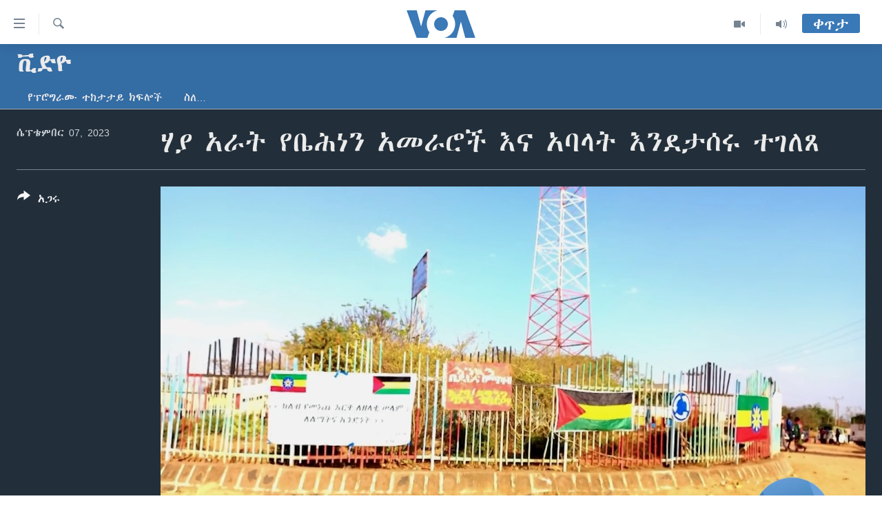

--- FILE ---
content_type: text/html; charset=utf-8
request_url: https://amharic.voanews.com/a/7258705.html
body_size: 12376
content:

<!DOCTYPE html>
<html lang="am" dir="ltr" class="no-js">
<head>
<link href="/Content/responsive/VOA/am-ET/VOA-am-ET.css?&amp;av=0.0.0.0&amp;cb=308" rel="stylesheet"/>
<script src="https://tags.voanews.com/voa-pangea/prod/utag.sync.js"></script> <script type='text/javascript' src='https://www.youtube.com/iframe_api' async></script>
<script type="text/javascript">
//a general 'js' detection, must be on top level in <head>, due to CSS performance
document.documentElement.className = "js";
var cacheBuster = "308";
var appBaseUrl = "/";
var imgEnhancerBreakpoints = [0, 144, 256, 408, 650, 1023, 1597];
var isLoggingEnabled = false;
var isPreviewPage = false;
var isLivePreviewPage = false;
if (!isPreviewPage) {
window.RFE = window.RFE || {};
window.RFE.cacheEnabledByParam = window.location.href.indexOf('nocache=1') === -1;
const url = new URL(window.location.href);
const params = new URLSearchParams(url.search);
// Remove the 'nocache' parameter
params.delete('nocache');
// Update the URL without the 'nocache' parameter
url.search = params.toString();
window.history.replaceState(null, '', url.toString());
} else {
window.addEventListener('load', function() {
const links = window.document.links;
for (let i = 0; i < links.length; i++) {
links[i].href = '#';
links[i].target = '_self';
}
})
}
// Iframe & Embed detection
var embedProperties = {};
try {
// Reliable way to check if we are in an iframe.
var isIframe = window.self !== window.top;
embedProperties.is_iframe = isIframe;
if (!isIframe) {
embedProperties.embed_context = "main";
} else {
// We are in an iframe. Let's try to access the parent.
// This access will only fail with strict cross-origin (without document.domain).
var parentLocation = window.top.location;
// The access succeeded. Now we explicitly compare the hostname.
if (window.location.hostname === parentLocation.hostname) {
embedProperties.embed_context = "embed_self";
} else {
// Hostname is different (e.g. different subdomain with document.domain)
embedProperties.embed_context = "embed_cross";
}
// Since the access works, we can safely get the details.
embedProperties.url_parent = parentLocation.href;
embedProperties.title_parent = window.top.document.title;
}
} catch (err) {
// We are in an iframe, and an error occurred, probably due to cross-origin restrictions.
embedProperties.is_iframe = true;
embedProperties.embed_context = "embed_cross";
// We cannot access the properties of window.top.
// `document.referrer` can sometimes provide the URL of the parent page.
// It is not 100% reliable, but it is the best we can do in this situation.
embedProperties.url_parent = document.referrer || null;
embedProperties.title_parent = null; // We can't get to the title in a cross-origin scenario.
}
var pwaEnabled = false;
var swCacheDisabled;
</script>
<meta charset="utf-8" />
<title>ሃያ አራት የቤሕነን አመራሮች እና አባላት እንደታሰሩ ተገለጸ</title>
<meta name="description" content="ቤኒሻንጉል ሕዝቦች ነፃነት ንቅናቄ (ቤሕነን)፣ ስድስት አመራሮች እና 18 አባላት፣ ባለፈው ሳምንት ውስጥ በመንግሥት ኀይሎች እንደታሰሩ፣ ፓርቲው አስታውቋል።
የቤሕነን ኦዲት ኮሚቴ አስተባባሪ አቶ መሐመድ ሙስጠፋ፣ ከታሰሩ አመራሮች መካከል የፓርቲው ምክትል ሊቀ መንበር እና የሕዝብ ግንኙነት ሓላፊ እንደሚገኙበት ገልጸዋል።
የቤኒሻንጉል ጉምዝ ክልል ፖሊስ ኮሚሽነር ሐሩን ዑመር፣ የፓርቲው አመራሮች እንደታሰሩ አረጋግጠው፣ ሁከት ለመቀስቀስ ሲንቀሳቀሱ እንደነበሩና..." />
<meta name="keywords" content="ቪድዮ, " />
<meta name="viewport" content="width=device-width, initial-scale=1.0" />
<meta http-equiv="X-UA-Compatible" content="IE=edge" />
<meta name="robots" content="max-image-preview:large"><meta property="fb:pages" content="113333248697895" />
<meta name="msvalidate.01" content="3286EE554B6F672A6F2E608C02343C0E" />
<link href="https://amharic.voanews.com/a/7258705.html" rel="canonical" />
<meta name="apple-mobile-web-app-title" content="VOA" />
<meta name="apple-mobile-web-app-status-bar-style" content="black" />
<meta name="apple-itunes-app" content="app-id=632618796, app-argument=//7258705.ltr" />
<meta content="ሃያ አራት የቤሕነን አመራሮች እና አባላት እንደታሰሩ ተገለጸ" property="og:title" />
<meta content="ቤኒሻንጉል ሕዝቦች ነፃነት ንቅናቄ (ቤሕነን)፣ ስድስት አመራሮች እና 18 አባላት፣ ባለፈው ሳምንት ውስጥ በመንግሥት ኀይሎች እንደታሰሩ፣ ፓርቲው አስታውቋል።
የቤሕነን ኦዲት ኮሚቴ አስተባባሪ አቶ መሐመድ ሙስጠፋ፣ ከታሰሩ አመራሮች መካከል የፓርቲው ምክትል ሊቀ መንበር እና የሕዝብ ግንኙነት ሓላፊ እንደሚገኙበት ገልጸዋል።
የቤኒሻንጉል ጉምዝ ክልል ፖሊስ ኮሚሽነር ሐሩን ዑመር፣ የፓርቲው አመራሮች እንደታሰሩ አረጋግጠው፣ ሁከት ለመቀስቀስ ሲንቀሳቀሱ እንደነበሩና..." property="og:description" />
<meta content="video.other" property="og:type" />
<meta content="https://amharic.voanews.com/a/7258705.html" property="og:url" />
<meta content="ቪኦኤ" property="og:site_name" />
<meta content="https://www.facebook.com/voaamharic" property="article:publisher" />
<meta content="https://gdb.voanews.com/01000000-0aff-0242-97f4-08dbafd435a4_tv_w1200_h630.jpg" property="og:image" />
<meta content="1200" property="og:image:width" />
<meta content="630" property="og:image:height" />
<meta content="585319328343340" property="fb:app_id" />
<meta content="player" name="twitter:card" />
<meta content="@VOAAmharic" name="twitter:site" />
<meta content="https://amharic.voanews.com/embed/player/article/7258705.html" name="twitter:player" />
<meta content="435" name="twitter:player:width" />
<meta content="314" name="twitter:player:height" />
<meta content="https://voa-video-ns.akamaized.net/pangeavideo/2023/09/0/01/01000000-0aff-0242-97f4-08dbafd435a4.mp4" name="twitter:player:stream" />
<meta content="video/mp4; codecs=&quot;h264&quot;" name="twitter:player:stream:content_type" />
<meta content="ሃያ አራት የቤሕነን አመራሮች እና አባላት እንደታሰሩ ተገለጸ" name="twitter:title" />
<meta content="ቤኒሻንጉል ሕዝቦች ነፃነት ንቅናቄ (ቤሕነን)፣ ስድስት አመራሮች እና 18 አባላት፣ ባለፈው ሳምንት ውስጥ በመንግሥት ኀይሎች እንደታሰሩ፣ ፓርቲው አስታውቋል።
የቤሕነን ኦዲት ኮሚቴ አስተባባሪ አቶ መሐመድ ሙስጠፋ፣ ከታሰሩ አመራሮች መካከል የፓርቲው ምክትል ሊቀ መንበር እና የሕዝብ ግንኙነት ሓላፊ እንደሚገኙበት ገልጸዋል።
የቤኒሻንጉል ጉምዝ ክልል ፖሊስ ኮሚሽነር ሐሩን ዑመር፣ የፓርቲው አመራሮች እንደታሰሩ አረጋግጠው፣ ሁከት ለመቀስቀስ ሲንቀሳቀሱ እንደነበሩና..." name="twitter:description" />
<link rel="amphtml" href="https://amharic.voanews.com/amp/7258705.html" />
<script type="application/ld+json">{"duration":"PT3M48S","uploadDate":"2023-09-07 18:59:51Z","embedUrl":"https://amharic.voanews.com/embed/player/article/7258705.html","headline":"ሃያ አራት የቤሕነን አመራሮች እና አባላት እንደታሰሩ ተገለጸ","inLanguage":"am-ET","keywords":"ቪድዮ","author":{"@type":"Person","name":"VOA"},"datePublished":"2023-09-07 18:59:51Z","dateModified":"2023-09-07 18:59:51Z","publisher":{"logo":{"width":512,"height":220,"@type":"ImageObject","url":"https://amharic.voanews.com/Content/responsive/VOA/am-ET/img/logo.png"},"@type":"Organization","url":"https://amharic.voanews.com","sameAs":["https://facebook.com/voaamharic","https://www.youtube.com/voaamharic","https://www.instagram.com/voaamharic","https://twitter.com/voaamharic"],"name":"የአሜሪካ ድምፅ","alternateName":""},"thumbnailUrl":"https://gdb.voanews.com/01000000-0aff-0242-97f4-08dbafd435a4_tv_w1080_h608.jpg","@context":"https://schema.org","@type":"VideoObject","mainEntityOfPage":"https://amharic.voanews.com/a/7258705.html","url":"https://amharic.voanews.com/a/7258705.html","description":"ቤኒሻንጉል ሕዝቦች ነፃነት ንቅናቄ (ቤሕነን)፣ ስድስት አመራሮች እና 18 አባላት፣ ባለፈው ሳምንት ውስጥ በመንግሥት ኀይሎች እንደታሰሩ፣ ፓርቲው አስታውቋል።\r\n የቤሕነን ኦዲት ኮሚቴ አስተባባሪ አቶ መሐመድ ሙስጠፋ፣ ከታሰሩ አመራሮች መካከል የፓርቲው ምክትል ሊቀ መንበር እና የሕዝብ ግንኙነት ሓላፊ እንደሚገኙበት ገልጸዋል።\r\n የቤኒሻንጉል ጉምዝ ክልል ፖሊስ ኮሚሽነር ሐሩን ዑመር፣ የፓርቲው አመራሮች እንደታሰሩ አረጋግጠው፣ ሁከት ለመቀስቀስ ሲንቀሳቀሱ እንደነበሩና...","image":{"width":1080,"height":608,"@type":"ImageObject","url":"https://gdb.voanews.com/01000000-0aff-0242-97f4-08dbafd435a4_tv_w1080_h608.jpg"},"name":"ሃያ አራት የቤሕነን አመራሮች እና አባላት እንደታሰሩ ተገለጸ"}</script>
<script src="/Scripts/responsive/infographics.b?v=dVbZ-Cza7s4UoO3BqYSZdbxQZVF4BOLP5EfYDs4kqEo1&amp;av=0.0.0.0&amp;cb=308"></script>
<script src="/Scripts/responsive/loader.b?v=C-JLefdHQ4ECvt5x4bMsJCTq2VRkcN8JUkP-IB-DzAI1&amp;av=0.0.0.0&amp;cb=308"></script>
<link rel="icon" type="image/svg+xml" href="/Content/responsive/VOA/img/webApp/favicon.svg" />
<link rel="alternate icon" href="/Content/responsive/VOA/img/webApp/favicon.ico" />
<link rel="apple-touch-icon" sizes="152x152" href="/Content/responsive/VOA/img/webApp/ico-152x152.png" />
<link rel="apple-touch-icon" sizes="144x144" href="/Content/responsive/VOA/img/webApp/ico-144x144.png" />
<link rel="apple-touch-icon" sizes="114x114" href="/Content/responsive/VOA/img/webApp/ico-114x114.png" />
<link rel="apple-touch-icon" sizes="72x72" href="/Content/responsive/VOA/img/webApp/ico-72x72.png" />
<link rel="apple-touch-icon-precomposed" href="/Content/responsive/VOA/img/webApp/ico-57x57.png" />
<link rel="icon" sizes="192x192" href="/Content/responsive/VOA/img/webApp/ico-192x192.png" />
<link rel="icon" sizes="128x128" href="/Content/responsive/VOA/img/webApp/ico-128x128.png" />
<meta name="msapplication-TileColor" content="#ffffff" />
<meta name="msapplication-TileImage" content="/Content/responsive/VOA/img/webApp/ico-144x144.png" />
<link rel="alternate" type="application/rss+xml" title="VOA - Top Stories [RSS]" href="/api/" />
<link rel="sitemap" type="application/rss+xml" href="/sitemap.xml" />
<script type="text/javascript">
var analyticsData = Object.assign(embedProperties, {url:"https://amharic.voanews.com/a/7258705.html",property_id:"450",article_uid:"7258705",page_title:"ሃያ አራት የቤሕነን አመራሮች እና አባላት እንደታሰሩ ተገለጸ",page_type:"video",content_type:"video",subcontent_type:"video",last_modified:"2023-09-07 18:59:51Z",pub_datetime:"2023-09-07 18:59:51Z",section:"ቪድዮ",english_section:"video",byline:"",categories:"video",domain:"amharic.voanews.com",language:"Amharic",language_service:"VOA Horn of Africa",platform:"web",copied:"no",copied_article:"",copied_title:"",runs_js:"Yes",cms_release:"8.45.0.0.308",enviro_type:"prod",slug:"",entity:"VOA",short_language_service:"AM",platform_short:"W",page_name:"ሃያ አራት የቤሕነን አመራሮች እና አባላት እንደታሰሩ ተገለጸ"});
// Push Analytics data as GTM message (without "event" attribute and before GTM initialization)
window.dataLayer = window.dataLayer || [];
window.dataLayer.push(analyticsData);
</script>
<script type="text/javascript" data-cookiecategory="analytics">
var gtmEventObject = {event: 'page_meta_ready'};window.dataLayer = window.dataLayer || [];window.dataLayer.push(gtmEventObject);
var renderGtm = "true";
if (renderGtm === "true") {
(function(w,d,s,l,i){w[l]=w[l]||[];w[l].push({'gtm.start':new Date().getTime(),event:'gtm.js'});var f=d.getElementsByTagName(s)[0],j=d.createElement(s),dl=l!='dataLayer'?'&l='+l:'';j.async=true;j.src='//www.googletagmanager.com/gtm.js?id='+i+dl;f.parentNode.insertBefore(j,f);})(window,document,'script','dataLayer','GTM-N8MP7P');
}
</script>
</head>
<body class=" nav-no-loaded cc_theme pg-media use-sticky-share js-category-to-nav pg-prog nojs-images ">
<noscript><iframe src="https://www.googletagmanager.com/ns.html?id=GTM-N8MP7P" height="0" width="0" style="display:none;visibility:hidden"></iframe></noscript> <script type="text/javascript" data-cookiecategory="analytics">
var gtmEventObject = {event: 'page_meta_ready'};window.dataLayer = window.dataLayer || [];window.dataLayer.push(gtmEventObject);
var renderGtm = "true";
if (renderGtm === "true") {
(function(w,d,s,l,i){w[l]=w[l]||[];w[l].push({'gtm.start':new Date().getTime(),event:'gtm.js'});var f=d.getElementsByTagName(s)[0],j=d.createElement(s),dl=l!='dataLayer'?'&l='+l:'';j.async=true;j.src='//www.googletagmanager.com/gtm.js?id='+i+dl;f.parentNode.insertBefore(j,f);})(window,document,'script','dataLayer','GTM-N8MP7P');
}
</script>
<!--Analytics tag js version start-->
<script type="text/javascript" data-cookiecategory="analytics">
var utag_data = Object.assign({}, analyticsData, {pub_year:"2023",pub_month:"09",pub_day:"07",pub_hour:"18",pub_weekday:"Thursday"});
if(typeof(TealiumTagFrom)==='function' && typeof(TealiumTagSearchKeyword)==='function') {
var utag_from=TealiumTagFrom();var utag_searchKeyword=TealiumTagSearchKeyword();
if(utag_searchKeyword!=null && utag_searchKeyword!=='' && utag_data["search_keyword"]==null) utag_data["search_keyword"]=utag_searchKeyword;if(utag_from!=null && utag_from!=='') utag_data["from"]=TealiumTagFrom();}
if(window.top!== window.self&&utag_data.page_type==="snippet"){utag_data.page_type = 'iframe';}
try{if(window.top!==window.self&&window.self.location.hostname===window.top.location.hostname){utag_data.platform = 'self-embed';utag_data.platform_short = 'se';}}catch(e){if(window.top!==window.self&&window.self.location.search.includes("platformType=self-embed")){utag_data.platform = 'cross-promo';utag_data.platform_short = 'cp';}}
(function(a,b,c,d){ a="https://tags.voanews.com/voa-pangea/prod/utag.js"; b=document;c="script";d=b.createElement(c);d.src=a;d.type="text/java"+c;d.async=true; a=b.getElementsByTagName(c)[0];a.parentNode.insertBefore(d,a); })();
</script>
<!--Analytics tag js version end-->
<!-- Analytics tag management NoScript -->
<noscript>
<img style="position: absolute; border: none;" src="https://ssc.voanews.com/b/ss/bbgprod,bbgentityvoa/1/G.4--NS/981331000?pageName=voa%3aam%3aw%3avideo%3a%e1%88%83%e1%8b%ab%20%e1%8a%a0%e1%88%ab%e1%89%b5%20%e1%8b%a8%e1%89%a4%e1%88%95%e1%8a%90%e1%8a%95%20%e1%8a%a0%e1%88%98%e1%88%ab%e1%88%ae%e1%89%bd%20%e1%8a%a5%e1%8a%93%20%e1%8a%a0%e1%89%a3%e1%88%8b%e1%89%b5%20%e1%8a%a5%e1%8a%95%e1%8b%b0%e1%89%b3%e1%88%b0%e1%88%a9%20%e1%89%b0%e1%8c%88%e1%88%88%e1%8c%b8&amp;c6=%e1%88%83%e1%8b%ab%20%e1%8a%a0%e1%88%ab%e1%89%b5%20%e1%8b%a8%e1%89%a4%e1%88%95%e1%8a%90%e1%8a%95%20%e1%8a%a0%e1%88%98%e1%88%ab%e1%88%ae%e1%89%bd%20%e1%8a%a5%e1%8a%93%20%e1%8a%a0%e1%89%a3%e1%88%8b%e1%89%b5%20%e1%8a%a5%e1%8a%95%e1%8b%b0%e1%89%b3%e1%88%b0%e1%88%a9%20%e1%89%b0%e1%8c%88%e1%88%88%e1%8c%b8&amp;v36=8.45.0.0.308&amp;v6=D=c6&amp;g=https%3a%2f%2famharic.voanews.com%2fa%2f7258705.html&amp;c1=D=g&amp;v1=D=g&amp;events=event1&amp;c16=voa%20horn%20of%20africa&amp;v16=D=c16&amp;c5=video&amp;v5=D=c5&amp;ch=%e1%89%aa%e1%8b%b5%e1%8b%ae&amp;c15=amharic&amp;v15=D=c15&amp;c4=video&amp;v4=D=c4&amp;c14=7258705&amp;v14=D=c14&amp;v20=no&amp;c17=web&amp;v17=D=c17&amp;mcorgid=518abc7455e462b97f000101%40adobeorg&amp;server=amharic.voanews.com&amp;pageType=D=c4&amp;ns=bbg&amp;v29=D=server&amp;v25=voa&amp;v30=450&amp;v105=D=User-Agent " alt="analytics" width="1" height="1" /></noscript>
<!-- End of Analytics tag management NoScript -->
<!--*** Accessibility links - For ScreenReaders only ***-->
<section>
<div class="sr-only">
<h2>በቀላሉ የመሥሪያ ማገናኛዎች</h2>
<ul>
<li><a href="#content" data-disable-smooth-scroll="1"> ወደ ዋናው ይዘት እለፍ</a></li>
<li><a href="#navigation" data-disable-smooth-scroll="1">ወደ ዋናው ይዘት እለፍ</a></li>
<li><a href="#txtHeaderSearch" data-disable-smooth-scroll="1">ወደ ዋናው ይዘት እለፍ</a></li>
</ul>
</div>
</section>
<div dir="ltr">
<div id="page">
<aside>
<div class="ctc-message pos-fix">
<div class="ctc-message__inner">Link has been copied to clipboard</div>
</div>
</aside>
<div class="hdr-20 hdr-20--big">
<div class="hdr-20__inner">
<div class="hdr-20__max pos-rel">
<div class="hdr-20__side hdr-20__side--primary d-flex">
<label data-for="main-menu-ctrl" data-switcher-trigger="true" data-switch-target="main-menu-ctrl" class="burger hdr-trigger pos-rel trans-trigger" data-trans-evt="click" data-trans-id="menu">
<span class="ico ico-close hdr-trigger__ico hdr-trigger__ico--close burger__ico burger__ico--close"></span>
<span class="ico ico-menu hdr-trigger__ico hdr-trigger__ico--open burger__ico burger__ico--open"></span>
</label>
<div class="menu-pnl pos-fix trans-target" data-switch-target="main-menu-ctrl" data-trans-id="menu">
<div class="menu-pnl__inner">
<nav class="main-nav menu-pnl__item menu-pnl__item--first">
<ul class="main-nav__list accordeon" data-analytics-tales="false" data-promo-name="link" data-location-name="nav,secnav">
<li class="main-nav__item accordeon__item" data-switch-target="menu-item-1432">
<label class="main-nav__item-name main-nav__item-name--label accordeon__control-label" data-switcher-trigger="true" data-for="menu-item-1432">
ዜና
<span class="ico ico-chevron-down main-nav__chev"></span>
</label>
<div class="main-nav__sub-list">
<a class="main-nav__item-name main-nav__item-name--link main-nav__item-name--sub" href="/ethiopia-eritrea-news" title="ኢትዮጵያ" data-item-name="ethiopia-eritrea" >ኢትዮጵያ</a>
<a class="main-nav__item-name main-nav__item-name--link main-nav__item-name--sub" href="/africa-news" title="አፍሪካ" data-item-name="africa" >አፍሪካ</a>
<a class="main-nav__item-name main-nav__item-name--link main-nav__item-name--sub" href="/world-news" title="ዓለምአቀፍ" data-item-name="world" >ዓለምአቀፍ</a>
<a class="main-nav__item-name main-nav__item-name--link main-nav__item-name--sub" href="/us-news" title="አሜሪካ" data-item-name="us" >አሜሪካ</a>
<a class="main-nav__item-name main-nav__item-name--link main-nav__item-name--sub" href="/middle-east" title="መካከለኛው ምሥራቅ" data-item-name="middle-east" >መካከለኛው ምሥራቅ</a>
</div>
</li>
<li class="main-nav__item">
<a class="main-nav__item-name main-nav__item-name--link" href="/healthy-living-show" title="ኑሮ በጤንነት" data-item-name="healthy-living" >ኑሮ በጤንነት</a>
</li>
<li class="main-nav__item">
<a class="main-nav__item-name main-nav__item-name--link" href="/youth-show" title="ጋቢና ቪኦኤ" data-item-name="gabina-voa" >ጋቢና ቪኦኤ</a>
</li>
<li class="main-nav__item">
<a class="main-nav__item-name main-nav__item-name--link" href="/one-hour-radio-tv-show" title="ከምሽቱ ሦስት ሰዓት የአማርኛ ዜና" data-item-name="daily-radio-show" >ከምሽቱ ሦስት ሰዓት የአማርኛ ዜና</a>
</li>
<li class="main-nav__item">
<a class="main-nav__item-name main-nav__item-name--link" href="/video-reports" title="ቪዲዮ" data-item-name="videos" >ቪዲዮ</a>
</li>
<li class="main-nav__item">
<a class="main-nav__item-name main-nav__item-name--link" href="/photo-gallery" title="የፎቶ መድብሎች" data-item-name="photos" >የፎቶ መድብሎች</a>
</li>
<li class="main-nav__item">
<a class="main-nav__item-name main-nav__item-name--link" href="https://amharic.voanews.com/z/4520" title="ክምችት" >ክምችት</a>
</li>
</ul>
</nav>
<div class="menu-pnl__item">
<a href="https://learningenglish.voanews.com/" class="menu-pnl__item-link" alt="Learning English">Learning English</a>
</div>
<div class="menu-pnl__item menu-pnl__item--social">
<h5 class="menu-pnl__sub-head">ይከተሉን</h5>
<a href="https://facebook.com/voaamharic" title="Follow us on Facebook" data-analytics-text="follow_on_facebook" class="btn btn--rounded btn--social-inverted menu-pnl__btn js-social-btn btn-facebook" target="_blank" rel="noopener">
<span class="ico ico-facebook-alt ico--rounded"></span>
</a>
<a href="https://www.youtube.com/voaamharic" title="Follow us on Youtube" data-analytics-text="follow_on_youtube" class="btn btn--rounded btn--social-inverted menu-pnl__btn js-social-btn btn-youtube" target="_blank" rel="noopener">
<span class="ico ico-youtube ico--rounded"></span>
</a>
<a href="https://www.instagram.com/voaamharic" title="Follow us on Instagram" data-analytics-text="follow_on_instagram" class="btn btn--rounded btn--social-inverted menu-pnl__btn js-social-btn btn-instagram" target="_blank" rel="noopener">
<span class="ico ico-instagram ico--rounded"></span>
</a>
<a href="https://twitter.com/voaamharic" title="Follow us on Twitter" data-analytics-text="follow_on_twitter" class="btn btn--rounded btn--social-inverted menu-pnl__btn js-social-btn btn-twitter" target="_blank" rel="noopener">
<span class="ico ico-twitter ico--rounded"></span>
</a>
</div>
<div class="menu-pnl__item">
<a href="/navigation/allsites" class="menu-pnl__item-link">
<span class="ico ico-languages "></span>
ቋንቋዎች
</a>
</div>
</div>
</div>
<label data-for="top-search-ctrl" data-switcher-trigger="true" data-switch-target="top-search-ctrl" class="top-srch-trigger hdr-trigger">
<span class="ico ico-close hdr-trigger__ico hdr-trigger__ico--close top-srch-trigger__ico top-srch-trigger__ico--close"></span>
<span class="ico ico-search hdr-trigger__ico hdr-trigger__ico--open top-srch-trigger__ico top-srch-trigger__ico--open"></span>
</label>
<div class="srch-top srch-top--in-header" data-switch-target="top-search-ctrl">
<div class="container">
<form action="/s" class="srch-top__form srch-top__form--in-header" id="form-topSearchHeader" method="get" role="search"><label for="txtHeaderSearch" class="sr-only">ፈልግ</label>
<input type="text" id="txtHeaderSearch" name="k" placeholder="Search" accesskey="s" value="" class="srch-top__input analyticstag-event" onkeydown="if (event.keyCode === 13) { FireAnalyticsTagEventOnSearch('search', $dom.get('#txtHeaderSearch')[0].value) }" />
<button title="ፈልግ" type="submit" class="btn btn--top-srch analyticstag-event" onclick="FireAnalyticsTagEventOnSearch('search', $dom.get('#txtHeaderSearch')[0].value) ">
<span class="ico ico-search"></span>
</button></form>
</div>
</div>
<a href="/" class="main-logo-link">
<img src="/Content/responsive/VOA/am-ET/img/logo-compact.svg" class="main-logo main-logo--comp" alt="site logo">
<img src="/Content/responsive/VOA/am-ET/img/logo.svg" class="main-logo main-logo--big" alt="site logo">
</a>
</div>
<div class="hdr-20__side hdr-20__side--secondary d-flex">
<a href="/z/3303" title="Audio" class="hdr-20__secondary-item" data-item-name="audio">
<span class="ico ico-audio hdr-20__secondary-icon"></span>
</a>
<a href="/z/6808" title="Video" class="hdr-20__secondary-item" data-item-name="video">
<span class="ico ico-video hdr-20__secondary-icon"></span>
</a>
<a href="/s" title="ፈልግ" class="hdr-20__secondary-item hdr-20__secondary-item--search" data-item-name="search">
<span class="ico ico-search hdr-20__secondary-icon hdr-20__secondary-icon--search"></span>
</a>
<div class="hdr-20__secondary-item live-b-drop">
<div class="live-b-drop__off">
<a href="/live/" class="live-b-drop__link" title="ቀጥታ" data-item-name="live">
<span class="badge badge--live-btn badge--live-btn-off">
ቀጥታ
</span>
</a>
</div>
<div class="live-b-drop__on hidden">
<label data-for="live-ctrl" data-switcher-trigger="true" data-switch-target="live-ctrl" class="live-b-drop__label pos-rel">
<span class="badge badge--live badge--live-btn">
ቀጥታ
</span>
<span class="ico ico-close live-b-drop__label-ico live-b-drop__label-ico--close"></span>
</label>
<div class="live-b-drop__panel" id="targetLivePanelDiv" data-switch-target="live-ctrl"></div>
</div>
</div>
<div class="srch-bottom">
<form action="/s" class="srch-bottom__form d-flex" id="form-bottomSearch" method="get" role="search"><label for="txtSearch" class="sr-only">ፈልግ</label>
<input type="search" id="txtSearch" name="k" placeholder="Search" accesskey="s" value="" class="srch-bottom__input analyticstag-event" onkeydown="if (event.keyCode === 13) { FireAnalyticsTagEventOnSearch('search', $dom.get('#txtSearch')[0].value) }" />
<button title="ፈልግ" type="submit" class="btn btn--bottom-srch analyticstag-event" onclick="FireAnalyticsTagEventOnSearch('search', $dom.get('#txtSearch')[0].value) ">
<span class="ico ico-search"></span>
</button></form>
</div>
</div>
<img src="/Content/responsive/VOA/am-ET/img/logo-print.gif" class="logo-print" loading="lazy" alt="site logo">
<img src="/Content/responsive/VOA/am-ET/img/logo-print_color.png" class="logo-print logo-print--color" loading="lazy" alt="site logo">
</div>
</div>
</div>
<script>
if (document.body.className.indexOf('pg-home') > -1) {
var nav2In = document.querySelector('.hdr-20__inner');
var nav2Sec = document.querySelector('.hdr-20__side--secondary');
var secStyle = window.getComputedStyle(nav2Sec);
if (nav2In && window.pageYOffset < 150 && secStyle['position'] !== 'fixed') {
nav2In.classList.add('hdr-20__inner--big')
}
}
</script>
<div class="c-hlights c-hlights--breaking c-hlights--no-item" data-hlight-display="mobile,desktop">
<div class="c-hlights__wrap container p-0">
<div class="c-hlights__nav">
<a role="button" href="#" title="ወደቀደመው">
<span class="ico ico-chevron-backward m-0"></span>
<span class="sr-only">ወደቀደመው</span>
</a>
<a role="button" href="#" title="ወደሚቀጥለው">
<span class="ico ico-chevron-forward m-0"></span>
<span class="sr-only">ወደሚቀጥለው</span>
</a>
</div>
<span class="c-hlights__label">
<span class="">Breaking News</span>
<span class="switcher-trigger">
<label data-for="more-less-1" data-switcher-trigger="true" class="switcher-trigger__label switcher-trigger__label--more p-b-0" title="ተጨማሪ አሣየኝ">
<span class="ico ico-chevron-down"></span>
</label>
<label data-for="more-less-1" data-switcher-trigger="true" class="switcher-trigger__label switcher-trigger__label--less p-b-0" title="Show less">
<span class="ico ico-chevron-up"></span>
</label>
</span>
</span>
<ul class="c-hlights__items switcher-target" data-switch-target="more-less-1">
</ul>
</div>
</div> <div id="content">
<div class="prog-hdr">
<div class="container">
<a href="/z/3317" class="prog-hdr__link">
<h1 class="title pg-title title--program">ቪድዮ</h1>
</a>
</div>
<div class="nav-tabs nav-tabs--level-1 nav-tabs--prog-hdr nav-tabs--full">
<div class="container">
<div class="row">
<div class="nav-tabs__inner swipe-slide">
<ul class="nav-tabs__list swipe-slide__inner" role="tablist">
<li class="nav-tabs__item nav-tabs__item--prog-hdr nav-tabs__item--full">
<a href="/z/3317">የፕሮግራሙ ተከታታይ ክፍሎች</a> </li>
<li class="nav-tabs__item nav-tabs__item--prog-hdr nav-tabs__item--full">
<a href="/z/3317/about">ስለ…</a> </li>
</ul>
</div>
</div>
</div>
</div>
</div>
<div class="media-container">
<div class="container">
<div class="hdr-container">
<div class="row">
<div class="col-title col-xs-12 col-md-10 col-lg-10 pull-right"> <h1 class="">
ሃያ አራት የቤሕነን አመራሮች እና አባላት እንደታሰሩ ተገለጸ
</h1>
</div><div class="col-publishing-details col-xs-12 col-md-2 pull-left"> <div class="publishing-details ">
<div class="published">
<span class="date" >
<time pubdate="pubdate" datetime="2023-09-07T21:59:51+03:00">
ሴፕቴምበር 07, 2023
</time>
</span>
</div>
</div>
</div><div class="col-lg-12 separator"> <div class="separator">
<hr class="title-line" />
</div>
</div><div class="col-multimedia col-xs-12 col-md-10 pull-right"> <div class="media-pholder media-pholder--video ">
<div class="c-sticky-container" data-poster="https://gdb.voanews.com/01000000-0aff-0242-97f4-08dbafd435a4_tv_w250_r1.jpg">
<div class="c-sticky-element" data-sp_api="pangea-video" data-persistent data-persistent-browse-out >
<div class="c-mmp c-mmp--enabled c-mmp--loading c-mmp--video c-mmp--detail c-mmp--has-poster c-sticky-element__swipe-el"
data-player_id="" data-title="ሃያ አራት የቤሕነን አመራሮች እና አባላት እንደታሰሩ ተገለጸ" data-hide-title="False"
data-breakpoint_s="320" data-breakpoint_m="640" data-breakpoint_l="992"
data-hlsjs-src="/Scripts/responsive/hls.b"
data-bypass-dash-for-vod="true"
data-bypass-dash-for-live-video="true"
data-bypass-dash-for-live-audio="true"
data-media-id="7258705"
id="player7258705">
<div class="c-mmp__poster js-poster c-mmp__poster--video">
<img src="https://gdb.voanews.com/01000000-0aff-0242-97f4-08dbafd435a4_tv_w250_r1.jpg" alt="ሃያ አራት የቤሕነን አመራሮች እና አባላት እንደታሰሩ ተገለጸ" title="ሃያ አራት የቤሕነን አመራሮች እና አባላት እንደታሰሩ ተገለጸ" class="c-mmp__poster-image-h" />
</div>
<a class="c-mmp__fallback-link" href="https://voa-video-ns.akamaized.net/pangeavideo/2023/09/0/01/01000000-0aff-0242-97f4-08dbafd435a4_720p.mp4">
<span class="c-mmp__fallback-link-icon">
<span class="ico ico-play"></span>
</span>
</a>
<div class="c-spinner">
<img src="/Content/responsive/img/player-spinner.png" alt="please wait" title="please wait" />
</div>
<span class="c-mmp__big_play_btn js-btn-play-big">
<span class="ico ico-play"></span>
</span>
<div class="c-mmp__player">
<video src="https://voa-video-ns.akamaized.net/pangeavideo/2023/09/0/01/01000000-0aff-0242-97f4-08dbafd435a4_720p.mp4" data-fallbacksrc="https://voa-video-ns.akamaized.net/pangeavideo/2023/09/0/01/01000000-0aff-0242-97f4-08dbafd435a4.mp4" data-fallbacktype="video/mp4" data-type="video/mp4" data-info="Auto" data-sources="[{&quot;AmpSrc&quot;:&quot;https://voa-video-ns.akamaized.net/pangeavideo/2023/09/0/01/01000000-0aff-0242-97f4-08dbafd435a4_240p.mp4&quot;,&quot;Src&quot;:&quot;https://voa-video-ns.akamaized.net/pangeavideo/2023/09/0/01/01000000-0aff-0242-97f4-08dbafd435a4_240p.mp4&quot;,&quot;Type&quot;:&quot;video/mp4&quot;,&quot;DataInfo&quot;:&quot;240p&quot;,&quot;Url&quot;:null,&quot;BlockAutoTo&quot;:null,&quot;BlockAutoFrom&quot;:null},{&quot;AmpSrc&quot;:&quot;https://voa-video-ns.akamaized.net/pangeavideo/2023/09/0/01/01000000-0aff-0242-97f4-08dbafd435a4.mp4&quot;,&quot;Src&quot;:&quot;https://voa-video-ns.akamaized.net/pangeavideo/2023/09/0/01/01000000-0aff-0242-97f4-08dbafd435a4.mp4&quot;,&quot;Type&quot;:&quot;video/mp4&quot;,&quot;DataInfo&quot;:&quot;360p&quot;,&quot;Url&quot;:null,&quot;BlockAutoTo&quot;:null,&quot;BlockAutoFrom&quot;:null},{&quot;AmpSrc&quot;:&quot;https://voa-video-ns.akamaized.net/pangeavideo/2023/09/0/01/01000000-0aff-0242-97f4-08dbafd435a4_480p.mp4&quot;,&quot;Src&quot;:&quot;https://voa-video-ns.akamaized.net/pangeavideo/2023/09/0/01/01000000-0aff-0242-97f4-08dbafd435a4_480p.mp4&quot;,&quot;Type&quot;:&quot;video/mp4&quot;,&quot;DataInfo&quot;:&quot;480p&quot;,&quot;Url&quot;:null,&quot;BlockAutoTo&quot;:null,&quot;BlockAutoFrom&quot;:null},{&quot;AmpSrc&quot;:&quot;https://voa-video-ns.akamaized.net/pangeavideo/2023/09/0/01/01000000-0aff-0242-97f4-08dbafd435a4_720p.mp4&quot;,&quot;Src&quot;:&quot;https://voa-video-ns.akamaized.net/pangeavideo/2023/09/0/01/01000000-0aff-0242-97f4-08dbafd435a4_720p.mp4&quot;,&quot;Type&quot;:&quot;video/mp4&quot;,&quot;DataInfo&quot;:&quot;720p&quot;,&quot;Url&quot;:null,&quot;BlockAutoTo&quot;:null,&quot;BlockAutoFrom&quot;:null}]" data-pub_datetime="2023-09-07 18:59:51Z" data-lt-on-play="0" data-lt-url="" data-autoplay data-preload webkit-playsinline="webkit-playsinline" playsinline="playsinline" style="width:100%; height:100%" title="ሃያ አራት የቤሕነን አመራሮች እና አባላት እንደታሰሩ ተገለጸ" data-aspect-ratio="640/360" data-sdkadaptive="true" data-sdkamp="false" data-sdktitle="ሃያ አራት የቤሕነን አመራሮች እና አባላት እንደታሰሩ ተገለጸ" data-sdkvideo="html5" data-sdkid="7258705" data-sdktype="Video ondemand">
</video>
</div>
<div class="c-mmp__overlay c-mmp__overlay--title c-mmp__overlay--partial c-mmp__overlay--disabled c-mmp__overlay--slide-from-top js-c-mmp__title-overlay">
<span class="c-mmp__overlay-actions c-mmp__overlay-actions-top js-overlay-actions">
<span class="c-mmp__overlay-actions-link c-mmp__overlay-actions-link--embed js-btn-embed-overlay" title="Embed">
<span class="c-mmp__overlay-actions-link-ico ico ico-embed-code"></span>
<span class="c-mmp__overlay-actions-link-text">Embed</span>
</span>
<span class="c-mmp__overlay-actions-link c-mmp__overlay-actions-link--close-sticky c-sticky-element__close-el" title="close">
<span class="c-mmp__overlay-actions-link-ico ico ico-close"></span>
</span>
</span>
<div class="c-mmp__overlay-title js-overlay-title">
<h5 class="c-mmp__overlay-media-title">
<a class="js-media-title-link" href="/a/7258705.html" target="_blank" rel="noopener" title="ሃያ አራት የቤሕነን አመራሮች እና አባላት እንደታሰሩ ተገለጸ">ሃያ አራት የቤሕነን አመራሮች እና አባላት እንደታሰሩ ተገለጸ</a>
</h5>
</div>
</div>
<div class="c-mmp__overlay c-mmp__overlay--sharing c-mmp__overlay--disabled c-mmp__overlay--slide-from-bottom js-c-mmp__sharing-overlay">
<span class="c-mmp__overlay-actions">
<span class="c-mmp__overlay-actions-link c-mmp__overlay-actions-link--embed js-btn-embed-overlay" title="Embed">
<span class="c-mmp__overlay-actions-link-ico ico ico-embed-code"></span>
<span class="c-mmp__overlay-actions-link-text">Embed</span>
</span>
<span class="c-mmp__overlay-actions-link c-mmp__overlay-actions-link--close js-btn-close-overlay" title="close">
<span class="c-mmp__overlay-actions-link-ico ico ico-close"></span>
</span>
</span>
<div class="c-mmp__overlay-tabs">
<div class="c-mmp__overlay-tab c-mmp__overlay-tab--disabled c-mmp__overlay-tab--slide-backward js-tab-embed-overlay" data-trigger="js-btn-embed-overlay" data-embed-source="//amharic.voanews.com/embed/player/0/7258705.html?type=video" role="form">
<div class="c-mmp__overlay-body c-mmp__overlay-body--centered-vertical">
<div class="column">
<div class="c-mmp__status-msg ta-c js-message-embed-code-copied" role="tooltip">
The code has been copied to your clipboard.
</div>
<div class="c-mmp__form-group ta-c">
<input type="text" name="embed_code" class="c-mmp__input-text js-embed-code" dir="ltr" value="" readonly />
<span class="c-mmp__input-btn js-btn-copy-embed-code" title="Copy to clipboard"><span class="ico ico-content-copy"></span></span>
</div>
<hr class="c-mmp__separator-line" />
<div class="c-mmp__form-group ta-c">
<label class="c-mmp__form-inline-element">
<span class="c-mmp__form-inline-element-text" title="width">width</span>
<input type="text" title="width" value="640" data-default="640" dir="ltr" name="embed_width" class="ta-c c-mmp__input-text c-mmp__input-text--xs js-video-embed-width" aria-live="assertive" />
<span class="c-mmp__input-suffix">px</span>
</label>
<label class="c-mmp__form-inline-element">
<span class="c-mmp__form-inline-element-text" title="height">height</span>
<input type="text" title="height" value="360" data-default="360" dir="ltr" name="embed_height" class="ta-c c-mmp__input-text c-mmp__input-text--xs js-video-embed-height" aria-live="assertive" />
<span class="c-mmp__input-suffix">px</span>
</label>
</div>
</div>
</div>
</div>
<div class="c-mmp__overlay-tab c-mmp__overlay-tab--disabled c-mmp__overlay-tab--slide-forward js-tab-sharing-overlay" data-trigger="js-btn-sharing-overlay" role="form">
<div class="c-mmp__overlay-body c-mmp__overlay-body--centered-vertical">
<div class="column">
<div class="not-apply-to-sticky audio-fl-bwd">
<aside class="player-content-share share share--mmp" role="complementary"
data-share-url="https://amharic.voanews.com/a/7258705.html" data-share-title="ሃያ አራት የቤሕነን አመራሮች እና አባላት እንደታሰሩ ተገለጸ" data-share-text="">
<ul class="share__list">
<li class="share__item">
<a href="https://facebook.com/sharer.php?u=https%3a%2f%2famharic.voanews.com%2fa%2f7258705.html"
data-analytics-text="share_on_facebook"
title="Facebook" target="_blank"
class="btn bg-transparent js-social-btn">
<span class="ico ico-facebook fs_xl "></span>
</a>
</li>
<li class="share__item">
<a href="https://twitter.com/share?url=https%3a%2f%2famharic.voanews.com%2fa%2f7258705.html&amp;text=%e1%88%83%e1%8b%ab+%e1%8a%a0%e1%88%ab%e1%89%b5+%e1%8b%a8%e1%89%a4%e1%88%95%e1%8a%90%e1%8a%95+%e1%8a%a0%e1%88%98%e1%88%ab%e1%88%ae%e1%89%bd+%e1%8a%a5%e1%8a%93+%e1%8a%a0%e1%89%a3%e1%88%8b%e1%89%b5+%e1%8a%a5%e1%8a%95%e1%8b%b0%e1%89%b3%e1%88%b0%e1%88%a9+%e1%89%b0%e1%8c%88%e1%88%88%e1%8c%b8"
data-analytics-text="share_on_twitter"
title="Twitter" target="_blank"
class="btn bg-transparent js-social-btn">
<span class="ico ico-twitter fs_xl "></span>
</a>
</li>
<li class="share__item">
<a href="/a/7258705.html" title="Share this media" class="btn bg-transparent" target="_blank" rel="noopener">
<span class="ico ico-ellipsis fs_xl "></span>
</a>
</li>
</ul>
</aside>
</div>
<hr class="c-mmp__separator-line audio-fl-bwd xs-hidden s-hidden" />
<div class="c-mmp__status-msg ta-c js-message-share-url-copied" role="tooltip">
The URL has been copied to your clipboard
</div>
<div class="c-mmp__form-group ta-c audio-fl-bwd xs-hidden s-hidden">
<input type="text" name="share_url" class="c-mmp__input-text js-share-url" value="https://amharic.voanews.com/a/7258705.html" dir="ltr" readonly />
<span class="c-mmp__input-btn js-btn-copy-share-url" title="Copy to clipboard"><span class="ico ico-content-copy"></span></span>
</div>
</div>
</div>
</div>
</div>
</div>
<div class="c-mmp__overlay c-mmp__overlay--settings c-mmp__overlay--disabled c-mmp__overlay--slide-from-bottom js-c-mmp__settings-overlay">
<span class="c-mmp__overlay-actions">
<span class="c-mmp__overlay-actions-link c-mmp__overlay-actions-link--close js-btn-close-overlay" title="close">
<span class="c-mmp__overlay-actions-link-ico ico ico-close"></span>
</span>
</span>
<div class="c-mmp__overlay-body c-mmp__overlay-body--centered-vertical">
<div class="column column--scrolling js-sources"></div>
</div>
</div>
<div class="c-mmp__overlay c-mmp__overlay--disabled js-c-mmp__disabled-overlay">
<div class="c-mmp__overlay-body c-mmp__overlay-body--centered-vertical">
<div class="column">
<p class="ta-c"><span class="ico ico-clock"></span>No media source currently available</p>
</div>
</div>
</div>
<div class="c-mmp__cpanel-container js-cpanel-container">
<div class="c-mmp__cpanel c-mmp__cpanel--hidden">
<div class="c-mmp__cpanel-playback-controls">
<span class="c-mmp__cpanel-btn c-mmp__cpanel-btn--play js-btn-play" title="play">
<span class="ico ico-play m-0"></span>
</span>
<span class="c-mmp__cpanel-btn c-mmp__cpanel-btn--pause js-btn-pause" title="pause">
<span class="ico ico-pause m-0"></span>
</span>
</div>
<div class="c-mmp__cpanel-progress-controls">
<span class="c-mmp__cpanel-progress-controls-current-time js-current-time" dir="ltr">0:00</span>
<span class="c-mmp__cpanel-progress-controls-duration js-duration" dir="ltr">
0:03:48
</span>
<span class="c-mmp__indicator c-mmp__indicator--horizontal" dir="ltr">
<span class="c-mmp__indicator-lines js-progressbar">
<span class="c-mmp__indicator-line c-mmp__indicator-line--range js-playback-range" style="width:100%"></span>
<span class="c-mmp__indicator-line c-mmp__indicator-line--buffered js-playback-buffered" style="width:0%"></span>
<span class="c-mmp__indicator-line c-mmp__indicator-line--tracked js-playback-tracked" style="width:0%"></span>
<span class="c-mmp__indicator-line c-mmp__indicator-line--played js-playback-played" style="width:0%"></span>
<span class="c-mmp__indicator-line c-mmp__indicator-line--live js-playback-live"><span class="strip"></span></span>
<span class="c-mmp__indicator-btn ta-c js-progressbar-btn">
<button class="c-mmp__indicator-btn-pointer" type="button"></button>
</span>
<span class="c-mmp__badge c-mmp__badge--tracked-time c-mmp__badge--hidden js-progressbar-indicator-badge" dir="ltr" style="left:0%">
<span class="c-mmp__badge-text js-progressbar-indicator-badge-text">0:00</span>
</span>
</span>
</span>
</div>
<div class="c-mmp__cpanel-additional-controls">
<span class="c-mmp__cpanel-additional-controls-volume js-volume-controls">
<span class="c-mmp__cpanel-btn c-mmp__cpanel-btn--volume js-btn-volume" title="volume">
<span class="ico ico-volume-unmuted m-0"></span>
</span>
<span class="c-mmp__indicator c-mmp__indicator--vertical js-volume-panel" dir="ltr">
<span class="c-mmp__indicator-lines js-volumebar">
<span class="c-mmp__indicator-line c-mmp__indicator-line--range js-volume-range" style="height:100%"></span>
<span class="c-mmp__indicator-line c-mmp__indicator-line--volume js-volume-level" style="height:0%"></span>
<span class="c-mmp__indicator-slider">
<span class="c-mmp__indicator-btn ta-c c-mmp__indicator-btn--hidden js-volumebar-btn">
<button class="c-mmp__indicator-btn-pointer" type="button"></button>
</span>
</span>
</span>
</span>
</span>
<div class="c-mmp__cpanel-additional-controls-settings js-settings-controls">
<span class="c-mmp__cpanel-btn c-mmp__cpanel-btn--settings-overlay js-btn-settings-overlay" title="source switch">
<span class="ico ico-settings m-0"></span>
</span>
<span class="c-mmp__cpanel-btn c-mmp__cpanel-btn--settings-expand js-btn-settings-expand" title="source switch">
<span class="ico ico-settings m-0"></span>
</span>
<div class="c-mmp__expander c-mmp__expander--sources js-c-mmp__expander--sources">
<div class="c-mmp__expander-content js-sources"></div>
</div>
</div>
<a href="/embed/player/Article/7258705.html?type=video&amp;FullScreenMode=True" target="_blank" rel="noopener" class="c-mmp__cpanel-btn c-mmp__cpanel-btn--fullscreen js-btn-fullscreen" title="fullscreen">
<span class="ico ico-fullscreen m-0"></span>
</a>
</div>
</div>
</div>
</div>
</div>
</div>
<div class="media-download">
<div class="simple-menu">
<span class="handler">
<span class="ico ico-download"></span>
<span class="label">ቀጥተኛ መገናኛ</span>
<span class="ico ico-chevron-down"></span>
</span>
<div class="inner">
<ul class="subitems">
<li class="subitem">
<a href="https://voa-video-ns.akamaized.net/pangeavideo/2023/09/0/01/01000000-0aff-0242-97f4-08dbafd435a4_240p.mp4?download=1" title="240p | 11.0MB" class="handler"
onclick="FireAnalyticsTagEventOnDownload(this, 'video', 7258705, 'ሃያ አራት የቤሕነን አመራሮች እና አባላት እንደታሰሩ ተገለጸ', null, '', '2023', '09', '07')">
240p | 11.0MB
</a>
</li>
<li class="subitem">
<a href="https://voa-video-ns.akamaized.net/pangeavideo/2023/09/0/01/01000000-0aff-0242-97f4-08dbafd435a4.mp4?download=1" title="360p | 19.1MB" class="handler"
onclick="FireAnalyticsTagEventOnDownload(this, 'video', 7258705, 'ሃያ አራት የቤሕነን አመራሮች እና አባላት እንደታሰሩ ተገለጸ', null, '', '2023', '09', '07')">
360p | 19.1MB
</a>
</li>
<li class="subitem">
<a href="https://voa-video-ns.akamaized.net/pangeavideo/2023/09/0/01/01000000-0aff-0242-97f4-08dbafd435a4_480p.mp4?download=1" title="480p | 36.7MB" class="handler"
onclick="FireAnalyticsTagEventOnDownload(this, 'video', 7258705, 'ሃያ አራት የቤሕነን አመራሮች እና አባላት እንደታሰሩ ተገለጸ', null, '', '2023', '09', '07')">
480p | 36.7MB
</a>
</li>
<li class="subitem">
<a href="https://voa-video-ns.akamaized.net/pangeavideo/2023/09/0/01/01000000-0aff-0242-97f4-08dbafd435a4_720p.mp4?download=1" title="720p | 56.7MB" class="handler"
onclick="FireAnalyticsTagEventOnDownload(this, 'video', 7258705, 'ሃያ አራት የቤሕነን አመራሮች እና አባላት እንደታሰሩ ተገለጸ', null, '', '2023', '09', '07')">
720p | 56.7MB
</a>
</li>
</ul>
</div>
</div>
</div>
</div>
</div><div class="col-xs-12 col-md-2 col-lg-2 pull-left"> <div class="links">
<p class="buttons link-content-sharing p-0 ">
<button class="btn btn--link btn-content-sharing p-t-0 " id="btnContentSharing" value="text" role="Button" type="" title="ተጨማሪ የማጋሪያ አማራጮች እየቀየሩ ያገኛሉ">
<span class="ico ico-share ico--l"></span>
<span class="btn__text ">
አጋሩ
</span>
</button>
</p>
<aside class="content-sharing js-content-sharing " role="complementary"
data-share-url="https://amharic.voanews.com/a/7258705.html" data-share-title="ሃያ አራት የቤሕነን አመራሮች እና አባላት እንደታሰሩ ተገለጸ" data-share-text="">
<div class="content-sharing__popover">
<h6 class="content-sharing__title">አጋሩ</h6>
<button href="#close" id="btnCloseSharing" class="btn btn--text-like content-sharing__close-btn">
<span class="ico ico-close ico--l"></span>
</button>
<ul class="content-sharing__list">
<li class="content-sharing__item">
<div class="ctc ">
<input type="text" class="ctc__input" readonly="readonly">
<a href="" js-href="https://amharic.voanews.com/a/7258705.html" class="content-sharing__link ctc__button">
<span class="ico ico-copy-link ico--rounded ico--l"></span>
<span class="content-sharing__link-text">Copy link</span>
</a>
</div>
</li>
<li class="content-sharing__item">
<a href="https://facebook.com/sharer.php?u=https%3a%2f%2famharic.voanews.com%2fa%2f7258705.html"
data-analytics-text="share_on_facebook"
title="Facebook" target="_blank"
class="content-sharing__link js-social-btn">
<span class="ico ico-facebook ico--rounded ico--l"></span>
<span class="content-sharing__link-text">Facebook</span>
</a>
</li>
<li class="content-sharing__item">
<a href="https://twitter.com/share?url=https%3a%2f%2famharic.voanews.com%2fa%2f7258705.html&amp;text=%e1%88%83%e1%8b%ab+%e1%8a%a0%e1%88%ab%e1%89%b5+%e1%8b%a8%e1%89%a4%e1%88%95%e1%8a%90%e1%8a%95+%e1%8a%a0%e1%88%98%e1%88%ab%e1%88%ae%e1%89%bd+%e1%8a%a5%e1%8a%93+%e1%8a%a0%e1%89%a3%e1%88%8b%e1%89%b5+%e1%8a%a5%e1%8a%95%e1%8b%b0%e1%89%b3%e1%88%b0%e1%88%a9+%e1%89%b0%e1%8c%88%e1%88%88%e1%8c%b8"
data-analytics-text="share_on_twitter"
title="Twitter" target="_blank"
class="content-sharing__link js-social-btn">
<span class="ico ico-twitter ico--rounded ico--l"></span>
<span class="content-sharing__link-text">Twitter</span>
</a>
</li>
<li class="content-sharing__item visible-xs-inline-block visible-sm-inline-block">
<a href="whatsapp://send?text=https%3a%2f%2famharic.voanews.com%2fa%2f7258705.html"
data-analytics-text="share_on_whatsapp"
title="WhatsApp" target="_blank"
class="content-sharing__link js-social-btn">
<span class="ico ico-whatsapp ico--rounded ico--l"></span>
<span class="content-sharing__link-text">WhatsApp</span>
</a>
</li>
<li class="content-sharing__item">
<a href="mailto:?body=https%3a%2f%2famharic.voanews.com%2fa%2f7258705.html&amp;subject=ሃያ አራት የቤሕነን አመራሮች እና አባላት እንደታሰሩ ተገለጸ"
title="Email"
class="content-sharing__link ">
<span class="ico ico-email ico--rounded ico--l"></span>
<span class="content-sharing__link-text">Email</span>
</a>
</li>
</ul>
</div>
</aside>
</div>
</div>
</div>
</div>
</div>
</div>
<div class="container">
<div class="body-container">
<div class="row">
<div class="col-xs-12 col-sm-12 col-md-7 col-lg-7 col-md-offset-2 col-lg-offset-2 pull-left bottom-offset content-offset">
<div id="article-content">
<div class="switcher-trigger switcher-trigger--top m-t-sm fs-xl ">
<label data-for="more-less-7258705" data-switcher-trigger="true" class="switcher-trigger__label switcher-trigger__label--more" title="ተጨማሪ አሣየኝ">
ተጨማሪ አሣየኝ
<span class="ico ico-chevron-down"></span>
</label>
<label data-for="more-less-7258705" data-switcher-trigger="true" class="switcher-trigger__label switcher-trigger__label--less" title="Show less">
Show less
<span class="ico ico-chevron-up"></span>
</label>
</div>
<div class="wsw switcher-target m-t-lg" data-switch-target="more-less-7258705">
<p>ቤኒሻንጉል ሕዝቦች ነፃነት ንቅናቄ (ቤሕነን)፣ ስድስት አመራሮች እና 18 አባላት፣ ባለፈው ሳምንት ውስጥ በመንግሥት ኀይሎች እንደታሰሩ፣ ፓርቲው አስታውቋል።</p>
<p>የቤሕነን ኦዲት ኮሚቴ አስተባባሪ አቶ መሐመድ ሙስጠፋ፣ ከታሰሩ አመራሮች መካከል የፓርቲው ምክትል ሊቀ መንበር እና የሕዝብ ግንኙነት ሓላፊ እንደሚገኙበት ገልጸዋል።</p>
<p>የቤኒሻንጉል ጉምዝ ክልል ፖሊስ ኮሚሽነር ሐሩን ዑመር፣ የፓርቲው አመራሮች እንደታሰሩ አረጋግጠው፣ ሁከት ለመቀስቀስ ሲንቀሳቀሱ እንደነበሩና ጉዳያቸውም በሕግ እየታየ እንደኾነ፣ ለአሜሪካ ድምፅ አስታውቀዋል።</p>
<p><strong><em>ዝርዝሩን ከተያያዘው ዘገባ ይከታተሉ።</em></strong></p>
</div>
</div>
</div>
<div class="col-xs-12 col-md-7 col-md-offset-2 pull-left"> <div class="content-offset">
<div class="media-block-wrap">
<h2 class="section-head">የፕሮግራሙ ተከታታይ ክፍሎች</h2>
<div class="row">
<ul>
<li class="col-xs-6 col-sm-4 col-md-4 col-lg-4">
<div class="media-block ">
<a href="/a/8011069.html" class="img-wrap img-wrap--t-spac img-wrap--size-4" title="በአፍሪካ የኅይል አቅርቦት ላይ ያተኮረውና በዋሽንግተን ዲሲ የተካሔደው ጉባኤ">
<div class="thumb thumb16_9">
<noscript class="nojs-img">
<img src="https://gdb.voanews.com/f6e4fa2b-1590-4be5-09b6-08dd5c8b1668_tv_w160_r1.jpg" alt="በአፍሪካ የኅይል አቅርቦት ላይ ያተኮረውና በዋሽንግተን ዲሲ የተካሔደው ጉባኤ" />
</noscript>
<img data-src="https://gdb.voanews.com/f6e4fa2b-1590-4be5-09b6-08dd5c8b1668_tv_w33_r1.jpg" src="" alt="በአፍሪካ የኅይል አቅርቦት ላይ ያተኮረውና በዋሽንግተን ዲሲ የተካሔደው ጉባኤ" class=""/>
</div>
<span class="ico ico-video ico--media-type"></span>
</a>
<div class="media-block__content">
<span class="date date--mb date--size-4" >ማርች 14, 2025</span>
<a href="/a/8011069.html">
<h4 class="media-block__title media-block__title--size-4" title="በአፍሪካ የኅይል አቅርቦት ላይ ያተኮረውና በዋሽንግተን ዲሲ የተካሔደው ጉባኤ">
በአፍሪካ የኅይል አቅርቦት ላይ ያተኮረውና በዋሽንግተን ዲሲ የተካሔደው ጉባኤ
</h4>
</a>
</div>
</div>
</li>
<li class="col-xs-6 col-sm-4 col-md-4 col-lg-4">
<div class="media-block ">
<a href="/a/kenya-moles-and-skin-tags/8010746.html" class="img-wrap img-wrap--t-spac img-wrap--size-4" title="የቆዳ ላይ ቀላል እብጠት መሰል ነገሮች እና የቆዳ ቀለምን የሚለውጡ ምልክቶች ለጤና ያሳስቡ ይኾን?">
<div class="thumb thumb16_9">
<noscript class="nojs-img">
<img src="https://gdb.voanews.com/6b63bcf5-b100-4ef6-0fa4-08dd5c8d307c_tv_w160_r1.jpg" alt="የቆዳ ላይ ቀላል እብጠት መሰል ነገሮች እና የቆዳ ቀለምን የሚለውጡ ምልክቶች ለጤና ያሳስቡ ይኾን?" />
</noscript>
<img data-src="https://gdb.voanews.com/6b63bcf5-b100-4ef6-0fa4-08dd5c8d307c_tv_w33_r1.jpg" src="" alt="የቆዳ ላይ ቀላል እብጠት መሰል ነገሮች እና የቆዳ ቀለምን የሚለውጡ ምልክቶች ለጤና ያሳስቡ ይኾን?" class=""/>
</div>
<span class="ico ico-video ico--media-type"></span>
</a>
<div class="media-block__content">
<span class="date date--mb date--size-4" >ማርች 14, 2025</span>
<a href="/a/kenya-moles-and-skin-tags/8010746.html">
<h4 class="media-block__title media-block__title--size-4" title="የቆዳ ላይ ቀላል እብጠት መሰል ነገሮች እና የቆዳ ቀለምን የሚለውጡ ምልክቶች ለጤና ያሳስቡ ይኾን?">
የቆዳ ላይ ቀላል እብጠት መሰል ነገሮች እና የቆዳ ቀለምን የሚለውጡ ምልክቶች ለጤና ያሳስቡ ይኾን?
</h4>
</a>
</div>
</div>
</li>
<li class="col-xs-6 col-sm-4 col-md-4 col-lg-4">
<div class="media-block ">
<a href="/a/women-day-voxpop/8010702.html" class="img-wrap img-wrap--t-spac img-wrap--size-4" title="የኢትዮጵያውያት ሴቶች ጥያቄ ምንድን ነው? - የአድማጭ ተመልካቾች አስተያየት&#160;">
<div class="thumb thumb16_9">
<noscript class="nojs-img">
<img src="https://gdb.voanews.com/196b6129-1211-4881-3514-08dd5c897904_tv_w160_r1.jpg" alt="የኢትዮጵያውያት ሴቶች ጥያቄ ምንድን ነው? - የአድማጭ ተመልካቾች አስተያየት&#160;" />
</noscript>
<img data-src="https://gdb.voanews.com/196b6129-1211-4881-3514-08dd5c897904_tv_w33_r1.jpg" src="" alt="የኢትዮጵያውያት ሴቶች ጥያቄ ምንድን ነው? - የአድማጭ ተመልካቾች አስተያየት&#160;" class=""/>
</div>
<span class="ico ico-video ico--media-type"></span>
</a>
<div class="media-block__content">
<span class="date date--mb date--size-4" >ማርች 14, 2025</span>
<a href="/a/women-day-voxpop/8010702.html">
<h4 class="media-block__title media-block__title--size-4" title="የኢትዮጵያውያት ሴቶች ጥያቄ ምንድን ነው? - የአድማጭ ተመልካቾች አስተያየት&#160;">
የኢትዮጵያውያት ሴቶች ጥያቄ ምንድን ነው? - የአድማጭ ተመልካቾች አስተያየት&#160;
</h4>
</a>
</div>
</div>
</li>
<li class="col-xs-6 col-sm-4 col-md-4 col-lg-4">
<div class="media-block ">
<a href="/a/getachew-s-presser-amanuels-reaction-/8009962.html" class="img-wrap img-wrap--t-spac img-wrap--size-4" title="&quot;በትግራይ መፈንቅለ መንግሥት እየተፈጸመ ነው&quot; ሲሉ የክልሉ ጊዜያዊ አስተዳደር ፕሬዝደንት ተናገሩ">
<div class="thumb thumb16_9">
<noscript class="nojs-img">
<img src="https://gdb.voanews.com/8fb9bb30-5fc4-411a-b954-4e6b202e1974_w160_r1.jpg" alt="አቶ ጌታቸው ረዳ በአፍሪካ ኅብረት ጉባኤ ወቅት" />
</noscript>
<img data-src="https://gdb.voanews.com/8fb9bb30-5fc4-411a-b954-4e6b202e1974_w33_r1.jpg" src="" alt="አቶ ጌታቸው ረዳ በአፍሪካ ኅብረት ጉባኤ ወቅት" class=""/>
</div>
<span class="ico ico-video ico--media-type"></span>
</a>
<div class="media-block__content">
<span class="date date--mb date--size-4" >ማርች 13, 2025</span>
<a href="/a/getachew-s-presser-amanuels-reaction-/8009962.html">
<h4 class="media-block__title media-block__title--size-4" title="&quot;በትግራይ መፈንቅለ መንግሥት እየተፈጸመ ነው&quot; ሲሉ የክልሉ ጊዜያዊ አስተዳደር ፕሬዝደንት ተናገሩ">
&quot;በትግራይ መፈንቅለ መንግሥት እየተፈጸመ ነው&quot; ሲሉ የክልሉ ጊዜያዊ አስተዳደር ፕሬዝደንት ተናገሩ
</h4>
</a>
</div>
</div>
</li>
<li class="col-xs-6 col-sm-4 col-md-4 col-lg-4">
<div class="media-block ">
<a href="/a/andualem-gosa-court-/8009951.html" class="img-wrap img-wrap--t-spac img-wrap--size-4" title="አርቲስት አንዱዓለም ጎሣ ተጨማሪ 13 ቀናትን በእስር እንዲቆይ ፍርድ ቤት ፈቀደ">
<div class="thumb thumb16_9">
<noscript class="nojs-img">
<img src="https://gdb.voanews.com/0c9fc9b2-79e6-4c5e-0eca-08dd5c8d307c_tv_w160_r1.jpg" alt="አርቲስት አንዱዓለም ጎሣ ተጨማሪ 13 ቀናትን በእስር እንዲቆይ ፍርድ ቤት ፈቀደ" />
</noscript>
<img data-src="https://gdb.voanews.com/0c9fc9b2-79e6-4c5e-0eca-08dd5c8d307c_tv_w33_r1.jpg" src="" alt="አርቲስት አንዱዓለም ጎሣ ተጨማሪ 13 ቀናትን በእስር እንዲቆይ ፍርድ ቤት ፈቀደ" class=""/>
</div>
<span class="ico ico-video ico--media-type"></span>
</a>
<div class="media-block__content">
<span class="date date--mb date--size-4" >ማርች 13, 2025</span>
<a href="/a/andualem-gosa-court-/8009951.html">
<h4 class="media-block__title media-block__title--size-4" title="አርቲስት አንዱዓለም ጎሣ ተጨማሪ 13 ቀናትን በእስር እንዲቆይ ፍርድ ቤት ፈቀደ">
አርቲስት አንዱዓለም ጎሣ ተጨማሪ 13 ቀናትን በእስር እንዲቆይ ፍርድ ቤት ፈቀደ
</h4>
</a>
</div>
</div>
</li>
<li class="col-xs-6 col-sm-4 col-md-4 col-lg-4">
<div class="media-block ">
<a href="/a/8009964.html" class="img-wrap img-wrap--t-spac img-wrap--size-4" title="ሩሲያ የተቆጣጠረቻቸውን የዩክሬን ግዛቶች እንደያዘች መቀጠል ትሻለች">
<div class="thumb thumb16_9">
<noscript class="nojs-img">
<img src="https://gdb.voanews.com/fce71d0f-fae4-482a-0ed0-08dd5c8d307c_tv_w160_r1.jpg" alt="ሩሲያ የተቆጣጠረቻቸውን የዩክሬን ግዛቶች እንደያዘች መቀጠል ትሻለች" />
</noscript>
<img data-src="https://gdb.voanews.com/fce71d0f-fae4-482a-0ed0-08dd5c8d307c_tv_w33_r1.jpg" src="" alt="ሩሲያ የተቆጣጠረቻቸውን የዩክሬን ግዛቶች እንደያዘች መቀጠል ትሻለች" class=""/>
</div>
<span class="ico ico-video ico--media-type"></span>
</a>
<div class="media-block__content">
<span class="date date--mb date--size-4" >ማርች 13, 2025</span>
<a href="/a/8009964.html">
<h4 class="media-block__title media-block__title--size-4" title="ሩሲያ የተቆጣጠረቻቸውን የዩክሬን ግዛቶች እንደያዘች መቀጠል ትሻለች">
ሩሲያ የተቆጣጠረቻቸውን የዩክሬን ግዛቶች እንደያዘች መቀጠል ትሻለች
</h4>
</a>
</div>
</div>
</li>
</ul>
</div>
<a class="link-more" href="/z/3317">ሁሉንም ክፍሎች ይመልከቱ</a> </div>
<div class="media-block-wrap">
<hr class="line-head" />
<a class="crosslink-important" href="/programs/tv">
<span class="ico ico-chevron-forward pull-right"></span>
<strong>
<span class="ico ico-play-rounded pull-left"></span>
የቴሌቪዥን ፕሮግራሞችን ይዩ
</strong>
</a> <a class="crosslink-important" href="/programs/radio">
<span class="ico ico-chevron-forward pull-right"></span>
<strong>
<span class="ico ico-audio-rounded pull-left"></span>
የራዲዮ ፕሮግራሞችን ይመልከቱ
</strong>
</a> </div>
</div>
</div>
</div>
</div>
</div>
</div>
<footer role="contentinfo">
<div id="foot" class="foot">
<div class="container">
<div class="foot-nav collapsed" id="foot-nav">
<div class="menu">
<ul class="items">
<li class="socials block-socials">
<span class="handler" id="socials-handler">
ይከተሉን
</span>
<div class="inner">
<ul class="subitems follow">
<li>
<a href="https://facebook.com/voaamharic" title="Follow us on Facebook" data-analytics-text="follow_on_facebook" class="btn btn--rounded js-social-btn btn-facebook" target="_blank" rel="noopener">
<span class="ico ico-facebook-alt ico--rounded"></span>
</a>
</li>
<li>
<a href="https://www.youtube.com/voaamharic" title="Follow us on Youtube" data-analytics-text="follow_on_youtube" class="btn btn--rounded js-social-btn btn-youtube" target="_blank" rel="noopener">
<span class="ico ico-youtube ico--rounded"></span>
</a>
</li>
<li>
<a href="https://www.instagram.com/voaamharic" title="Follow us on Instagram" data-analytics-text="follow_on_instagram" class="btn btn--rounded js-social-btn btn-instagram" target="_blank" rel="noopener">
<span class="ico ico-instagram ico--rounded"></span>
</a>
</li>
<li>
<a href="https://twitter.com/voaamharic" title="Follow us on Twitter" data-analytics-text="follow_on_twitter" class="btn btn--rounded js-social-btn btn-twitter" target="_blank" rel="noopener">
<span class="ico ico-twitter ico--rounded"></span>
</a>
</li>
<li>
<a href="/rssfeeds" title="RSS" data-analytics-text="follow_on_rss" class="btn btn--rounded js-social-btn btn-rss" >
<span class="ico ico-rss ico--rounded"></span>
</a>
</li>
<li>
<a href="/podcasts" title="Podcast" data-analytics-text="follow_on_podcast" class="btn btn--rounded js-social-btn btn-podcast" >
<span class="ico ico-podcast ico--rounded"></span>
</a>
</li>
<li>
<a href="/subscribe.html" title="Subscribe" data-analytics-text="follow_on_subscribe" class="btn btn--rounded js-social-btn btn-email" >
<span class="ico ico-email ico--rounded"></span>
</a>
</li>
</ul>
</div>
</li>
<li class="block-primary collapsed collapsible item">
<span class="handler">
ቪኦኤ አማርኛ
<span title="close tab" class="ico ico-chevron-up"></span>
<span title="open tab" class="ico ico-chevron-down"></span>
<span title="add" class="ico ico-plus"></span>
<span title="remove" class="ico ico-minus"></span>
</span>
<div class="inner">
<ul class="subitems">
<li class="subitem">
<a class="handler" href="/z/3661" title="ኢትዮጵያ" >ኢትዮጵያ</a>
</li>
<li class="subitem">
<a class="handler" href="/z/3169" title="አፍሪካ" >አፍሪካ</a>
</li>
<li class="subitem">
<a class="handler" href="/z/7511" title="አሜሪካ" >አሜሪካ</a>
</li>
<li class="subitem">
<a class="handler" href="/z/3737" title="ዓለምአቀፍ" >ዓለምአቀፍ</a>
</li>
</ul>
</div>
</li>
<li class="block-primary collapsed collapsible item">
<span class="handler">
ቪዲዮ
<span title="close tab" class="ico ico-chevron-up"></span>
<span title="open tab" class="ico ico-chevron-down"></span>
<span title="add" class="ico ico-plus"></span>
<span title="remove" class="ico ico-minus"></span>
</span>
<div class="inner">
<ul class="subitems">
<li class="subitem">
<a class="handler" href="/z/4523" title="የቪዲዮ ዘገባ" >የቪዲዮ ዘገባ</a>
</li>
</ul>
</div>
</li>
<li class="block-secondary collapsed collapsible item">
<span class="handler">
ድምጽ
<span title="close tab" class="ico ico-chevron-up"></span>
<span title="open tab" class="ico ico-chevron-down"></span>
<span title="add" class="ico ico-plus"></span>
<span title="remove" class="ico ico-minus"></span>
</span>
<div class="inner">
<ul class="subitems">
<li class="subitem">
<a class="handler" href="/gabina-youth-show" title="ጋቢና ቪኦኤ" >ጋቢና ቪኦኤ</a>
</li>
<li class="subitem">
<a class="handler" href="/one-hour-radio-show" title="ከምሽቱ ሦስት ሰዓት የአማርኛ ዜና" >ከምሽቱ ሦስት ሰዓት የአማርኛ ዜና</a>
</li>
</ul>
</div>
</li>
<li class="block-secondary collapsed collapsible item">
<span class="handler">
ቪኦኤ አፍሪካ
<span title="close tab" class="ico ico-chevron-up"></span>
<span title="open tab" class="ico ico-chevron-down"></span>
<span title="add" class="ico ico-plus"></span>
<span title="remove" class="ico ico-minus"></span>
</span>
<div class="inner">
<ul class="subitems">
<li class="subitem">
<a class="handler" href="http://m.voaafaanoromoo.com/" title="Afaan Oromoo" target="_blank" rel="noopener">Afaan Oromoo</a>
</li>
<li class="subitem">
<a class="handler" href="http://m.amharic.voanews.com/" title="Amharic" >Amharic</a>
</li>
<li class="subitem">
<a class="handler" href="http://www.voanews.com/section/africa/2204.html" title="English" >English</a>
</li>
<li class="subitem">
<a class="handler" href="http://m.voahausa.com/" title="Hausa" target="_blank" rel="noopener">Hausa</a>
</li>
<li class="subitem">
<a class="handler" href="http://m.voaafrique.com/" title="French" target="_blank" rel="noopener">French</a>
</li>
<li class="subitem">
<a class="handler" href="http://m.radiyoyacuvoa.com/" title="Kinyarwanda" target="_blank" rel="noopener">Kinyarwanda</a>
</li>
<li class="subitem">
<a class="handler" href="http://m.radiyoyacuvoa.com/" title="Kirundi" target="_blank" rel="noopener">Kirundi</a>
</li>
<li class="subitem">
<a class="handler" href="http://m.voandebele.com/" title="Ndebele" target="_blank" rel="noopener">Ndebele</a>
</li>
<li class="subitem">
<a class="handler" href="http://m.voaportugues.com/" title="Portuguese" target="_blank" rel="noopener">Portuguese</a>
</li>
<li class="subitem">
<a class="handler" href="http://m.voashona.com/" title="Shona" target="_blank" rel="noopener">Shona</a>
</li>
<li class="subitem">
<a class="handler" href="http://m.voasomali.com/" title="Somali" target="_blank" rel="noopener">Somali</a>
</li>
<li class="subitem">
<a class="handler" href="http://m.voaswahili.com/" title="Swahili" target="_blank" rel="noopener">Swahili</a>
</li>
<li class="subitem">
<a class="handler" href="http://m.tigrigna.voanews.com/" title="Tigrigna" target="_blank" rel="noopener">Tigrigna</a>
</li>
<li class="subitem">
<a class="handler" href="http://m.voazimbabwe.com/" title="Zimbabwe" target="_blank" rel="noopener">Zimbabwe</a>
</li>
</ul>
</div>
</li>
<li class="block-secondary collapsed collapsible item">
<span class="handler">
ስለ እኛ
<span title="close tab" class="ico ico-chevron-up"></span>
<span title="open tab" class="ico ico-chevron-down"></span>
<span title="add" class="ico ico-plus"></span>
<span title="remove" class="ico ico-minus"></span>
</span>
<div class="inner">
<ul class="subitems">
<li class="subitem">
<a class="handler" href="https://editorials.voa.gov/z/6219" title="ርዕሰ አንቀፅ" >ርዕሰ አንቀፅ</a>
</li>
<li class="subitem">
<a class="handler" href="/p/5776.html" title="ስለ እኛ" >ስለ እኛ</a>
</li>
<li class="subitem">
<a class="handler" href="https://www.voanews.com/p/5338.html" title="Terms of Use and Privacy Notice" target="_blank" rel="noopener">Terms of Use and Privacy Notice</a>
</li>
</ul>
</div>
</li>
</ul>
</div>
</div>
<div class="foot__item foot__item--copyrights">
<p class="copyright"></p>
</div>
</div>
</div>
</footer> </div>
</div>
<script defer src="/Scripts/responsive/serviceWorkerInstall.js?cb=308"></script>
<script type="text/javascript">
// opera mini - disable ico font
if (navigator.userAgent.match(/Opera Mini/i)) {
document.getElementsByTagName("body")[0].className += " can-not-ff";
}
// mobile browsers test
if (typeof RFE !== 'undefined' && RFE.isMobile) {
if (RFE.isMobile.any()) {
document.getElementsByTagName("body")[0].className += " is-mobile";
}
else {
document.getElementsByTagName("body")[0].className += " is-not-mobile";
}
}
</script>
<script src="/conf.js?x=308" type="text/javascript"></script>
<div class="responsive-indicator">
<div class="visible-xs-block">XS</div>
<div class="visible-sm-block">SM</div>
<div class="visible-md-block">MD</div>
<div class="visible-lg-block">LG</div>
</div>
<script type="text/javascript">
var bar_data = {
"apiId": "7258705",
"apiType": "1",
"isEmbedded": "0",
"culture": "am-ET",
"cookieName": "cmsLoggedIn",
"cookieDomain": "amharic.voanews.com"
};
</script>
<div id="scriptLoaderTarget" style="display:none;contain:strict;"></div>
</body>
</html>